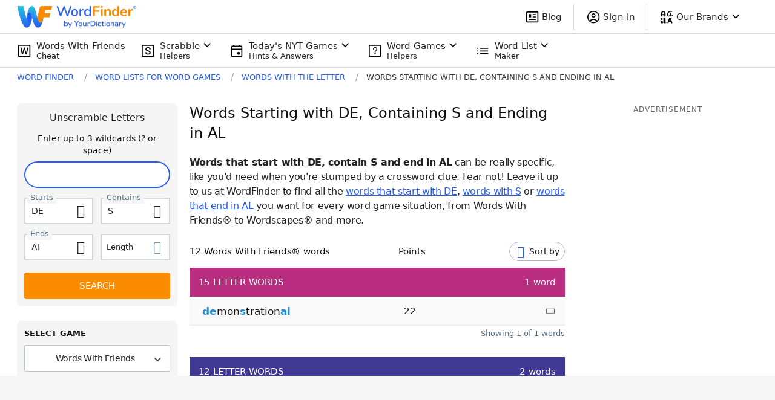

--- FILE ---
content_type: application/javascript; charset=utf-8
request_url: https://fundingchoicesmessages.google.com/f/AGSKWxUmpmOE8_TFAoPeMOL93P5dJDoQf9A86eAEDpvtbMAi5N3EXrpnT9BfvXSz_S9RzyAO98VoEpi3yeDWVRrINKMr3x_8oockZVHbfQx1CA3W_v6Spy1AajJu20o7Zh625nMhu9kiBTYKYBQ-FCsmAA76c-TvvWGXx7WZuQZEyxSZptDQxSzP8807wcnq/_/services/getbanner?/ad/multfusion./admeld._textads//advanced-ads-
body_size: -1289
content:
window['10b05125-23f0-4825-9b97-0e072dc5e393'] = true;